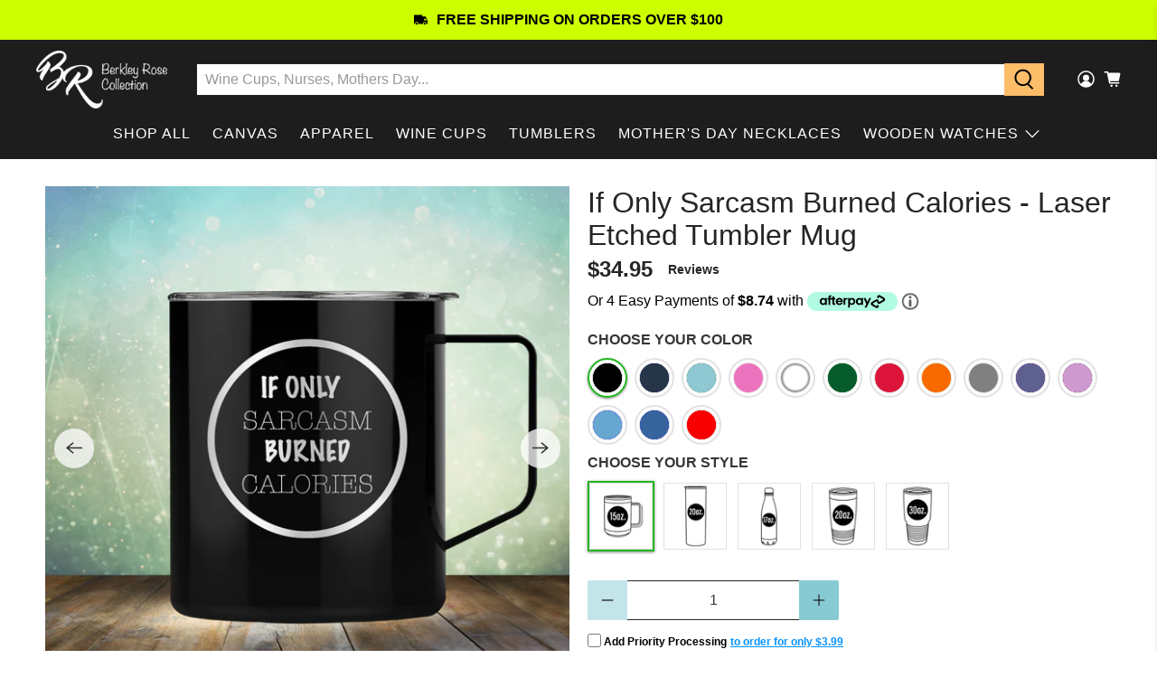

--- FILE ---
content_type: text/css
request_url: https://www.berkelyrosecollection.com/cdn/shop/t/28/assets/teeinblue-custom.css?v=114619707328197729591637924651
body_size: -742
content:
/* 2021-05-18 */
/* show mobile title */
.tee-gallery-wrapper .mobile-title {
  display: block !important;
  margin-top: 20px;
}

@media (min-width: 799px) {
  .tee-gallery-wrapper .mobile-title {
    display: none !important;
  }
}